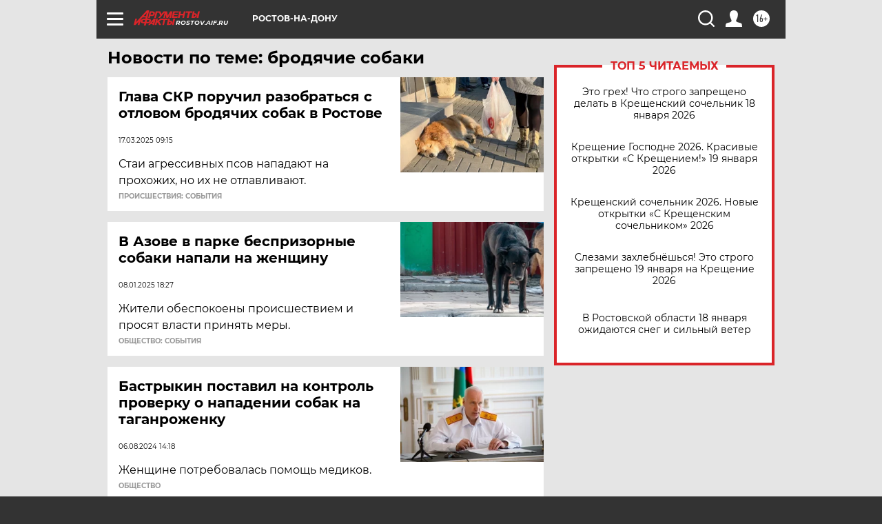

--- FILE ---
content_type: text/html; charset=UTF-8
request_url: https://rostov.aif.ru/tag/brodjachije_sobaki
body_size: 18813
content:
<!DOCTYPE html>
<!--[if IE 8]><html class="ie8"> <![endif]-->
<!--[if gt IE 8]><!--><html lang="ru"> <!--<![endif]-->
<head>
    <!-- created_at 18-01-2026 11:34:38 -->
    <script>
        window.isIndexPage = 0;
        window.isMobileBrowser = 0;
        window.disableSidebarCut = 1;
        window.bannerDebugMode = 0;
    </script>

                
                                    <meta http-equiv="Content-Type" content="text/html; charset=utf-8" >
<meta name="format-detection" content="telephone=no" >
<meta name="viewport" content="width=device-width, user-scalable=no, initial-scale=1.0, maximum-scale=1.0, minimum-scale=1.0" >
<meta http-equiv="X-UA-Compatible" content="IE=edge,chrome=1" >
<meta name="HandheldFriendly" content="true" >
<meta name="format-detection" content="telephone=no" >
<meta name="theme-color" content="#ffffff" >
<meta name="description" content="бродячие собаки — самые актуальные и последние новости сегодня. Будьте в курсе главных свежих новостных событий дня и последнего часа, фото и видео репортажей на сайте Аргументы и Факты." >
<meta name="facebook-domain-verification" content="jiqbwww7rrqnwzjkizob7wrpmgmwq3" >
        <title>бродячие собаки — последние новости сегодня | АиФ Ростов-на-Дону</title>    <link rel="shortcut icon" type="image/x-icon" href="/favicon.ico" />
    <link rel="icon" type="image/svg+xml" href="/favicon.svg">
    
    <link rel="preload" href="/redesign2018/fonts/montserrat-v15-latin-ext_latin_cyrillic-ext_cyrillic-regular.woff2" as="font" type="font/woff2" crossorigin>
    <link rel="preload" href="/redesign2018/fonts/montserrat-v15-latin-ext_latin_cyrillic-ext_cyrillic-italic.woff2" as="font" type="font/woff2" crossorigin>
    <link rel="preload" href="/redesign2018/fonts/montserrat-v15-latin-ext_latin_cyrillic-ext_cyrillic-700.woff2" as="font" type="font/woff2" crossorigin>
    <link rel="preload" href="/redesign2018/fonts/montserrat-v15-latin-ext_latin_cyrillic-ext_cyrillic-700italic.woff2" as="font" type="font/woff2" crossorigin>
    <link rel="preload" href="/redesign2018/fonts/montserrat-v15-latin-ext_latin_cyrillic-ext_cyrillic-800.woff2" as="font" type="font/woff2" crossorigin>
    <link href="https://rostov.aif.ru/tag/brodjachije_sobaki" rel="canonical" >
<link href="https://rostov.aif.ru/redesign2018/css/style.css?6c0" media="all" rel="stylesheet" type="text/css" >
<link href="https://rostov.aif.ru/img/icon/apple_touch_icon_57x57.png?6c0" rel="apple-touch-icon" sizes="57x57" >
<link href="https://rostov.aif.ru/img/icon/apple_touch_icon_114x114.png?6c0" rel="apple-touch-icon" sizes="114x114" >
<link href="https://rostov.aif.ru/img/icon/apple_touch_icon_72x72.png?6c0" rel="apple-touch-icon" sizes="72x72" >
<link href="https://rostov.aif.ru/img/icon/apple_touch_icon_144x144.png?6c0" rel="apple-touch-icon" sizes="144x144" >
<link href="https://rostov.aif.ru/img/icon/apple-touch-icon.png?6c0" rel="apple-touch-icon" sizes="180x180" >
<link href="https://rostov.aif.ru/img/icon/favicon-32x32.png?6c0" rel="icon" type="image/png" sizes="32x32" >
<link href="https://rostov.aif.ru/img/icon/favicon-16x16.png?6c0" rel="icon" type="image/png" sizes="16x16" >
<link href="https://rostov.aif.ru/img/manifest.json?6c0" rel="manifest" >
<link href="https://rostov.aif.ru/img/safari-pinned-tab.svg?6c0" rel="mask-icon" color="#d55b5b" >
<link href="https://ads.betweendigital.com" rel="preconnect" crossorigin="" >
        <script type="text/javascript">
    //<!--
    var isRedesignPage = true;    //-->
</script>
<script type="text/javascript" src="https://rostov.aif.ru/js/output/jquery.min.js?6c0"></script>
<script type="text/javascript" src="https://rostov.aif.ru/js/output/header_scripts.js?6c0"></script>
<script type="text/javascript">
    //<!--
    var _sf_startpt=(new Date()).getTime()    //-->
</script>
<script type="text/javascript" src="https://yastatic.net/s3/passport-sdk/autofill/v1/sdk-suggest-with-polyfills-latest.js?6c0"></script>
<script type="text/javascript">
    //<!--
    window.YandexAuthParams = {"oauthQueryParams":{"client_id":"b104434ccf5a4638bdfe8a9101264f3c","response_type":"code","redirect_uri":"https:\/\/aif.ru\/oauth\/yandex\/callback"},"tokenPageOrigin":"https:\/\/aif.ru"};    //-->
</script>
<script type="text/javascript">
    //<!--
    function AdFox_getWindowSize() {
    var winWidth,winHeight;
	if( typeof( window.innerWidth ) == 'number' ) {
		//Non-IE
		winWidth = window.innerWidth;
		winHeight = window.innerHeight;
	} else if( document.documentElement && ( document.documentElement.clientWidth || document.documentElement.clientHeight ) ) {
		//IE 6+ in 'standards compliant mode'
		winWidth = document.documentElement.clientWidth;
		winHeight = document.documentElement.clientHeight;
	} else if( document.body && ( document.body.clientWidth || document.body.clientHeight ) ) {
		//IE 4 compatible
		winWidth = document.body.clientWidth;
		winHeight = document.body.clientHeight;
	}
	return {"width":winWidth, "height":winHeight};
}//END function AdFox_getWindowSize

function AdFox_getElementPosition(elemId){
    var elem;
    
    if (document.getElementById) {
		elem = document.getElementById(elemId);
	}
	else if (document.layers) {
		elem = document.elemId;
	}
	else if (document.all) {
		elem = document.all.elemId;
	}
    var w = elem.offsetWidth;
    var h = elem.offsetHeight;	
    var l = 0;
    var t = 0;
	
    while (elem)
    {
        l += elem.offsetLeft;
        t += elem.offsetTop;
        elem = elem.offsetParent;
    }

    return {"left":l, "top":t, "width":w, "height":h};
} //END function AdFox_getElementPosition

function AdFox_getBodyScrollTop(){
	return self.pageYOffset || (document.documentElement && document.documentElement.scrollTop) || (document.body && document.body.scrollTop);
} //END function AdFox_getBodyScrollTop

function AdFox_getBodyScrollLeft(){
	return self.pageXOffset || (document.documentElement && document.documentElement.scrollLeft) || (document.body && document.body.scrollLeft);
}//END function AdFox_getBodyScrollLeft

function AdFox_Scroll(elemId,elemSrc){
   var winPos = AdFox_getWindowSize();
   var winWidth = winPos.width;
   var winHeight = winPos.height;
   var scrollY = AdFox_getBodyScrollTop();
   var scrollX =  AdFox_getBodyScrollLeft();
   var divId = 'AdFox_banner_'+elemId;
   var ltwhPos = AdFox_getElementPosition(divId);
   var lPos = ltwhPos.left;
   var tPos = ltwhPos.top;

   if(scrollY+winHeight+5 >= tPos && scrollX+winWidth+5 >= lPos){
      AdFox_getCodeScript(1,elemId,elemSrc);
	  }else{
	     setTimeout('AdFox_Scroll('+elemId+',"'+elemSrc+'");',100);
	  }
}//End function AdFox_Scroll    //-->
</script>
<script type="text/javascript">
    //<!--
    function AdFox_SetLayerVis(spritename,state){
   document.getElementById(spritename).style.visibility=state;
}

function AdFox_Open(AF_id){
   AdFox_SetLayerVis('AdFox_DivBaseFlash_'+AF_id, "hidden");
   AdFox_SetLayerVis('AdFox_DivOverFlash_'+AF_id, "visible");
}

function AdFox_Close(AF_id){
   AdFox_SetLayerVis('AdFox_DivOverFlash_'+AF_id, "hidden");
   AdFox_SetLayerVis('AdFox_DivBaseFlash_'+AF_id, "visible");
}

function AdFox_getCodeScript(AF_n,AF_id,AF_src){
   var AF_doc;
   if(AF_n<10){
      try{
	     if(document.all && !window.opera){
		    AF_doc = window.frames['AdFox_iframe_'+AF_id].document;
			}else if(document.getElementById){
			         AF_doc = document.getElementById('AdFox_iframe_'+AF_id).contentDocument;
					 }
		 }catch(e){}
    if(AF_doc){
	   AF_doc.write('<scr'+'ipt type="text/javascript" src="'+AF_src+'"><\/scr'+'ipt>');
	   }else{
	      setTimeout('AdFox_getCodeScript('+(++AF_n)+','+AF_id+',"'+AF_src+'");', 100);
		  }
		  }
}

function adfoxSdvigContent(banID, flashWidth, flashHeight){
	var obj = document.getElementById('adfoxBanner'+banID).style;
	if (flashWidth == '100%') obj.width = flashWidth;
	    else obj.width = flashWidth + "px";
	if (flashHeight == '100%') obj.height = flashHeight;
	    else obj.height = flashHeight + "px";
}

function adfoxVisibilityFlash(banName, flashWidth, flashHeight){
    	var obj = document.getElementById(banName).style;
	if (flashWidth == '100%') obj.width = flashWidth;
	    else obj.width = flashWidth + "px";
	if (flashHeight == '100%') obj.height = flashHeight;
	    else obj.height = flashHeight + "px";
}

function adfoxStart(banID, FirShowFlNum, constVisFlashFir, sdvigContent, flash1Width, flash1Height, flash2Width, flash2Height){
	if (FirShowFlNum == 1) adfoxVisibilityFlash('adfoxFlash1'+banID, flash1Width, flash1Height);
	    else if (FirShowFlNum == 2) {
		    adfoxVisibilityFlash('adfoxFlash2'+banID, flash2Width, flash2Height);
	        if (constVisFlashFir == 'yes') adfoxVisibilityFlash('adfoxFlash1'+banID, flash1Width, flash1Height);
		    if (sdvigContent == 'yes') adfoxSdvigContent(banID, flash2Width, flash2Height);
		        else adfoxSdvigContent(banID, flash1Width, flash1Height);
	}
}

function adfoxOpen(banID, constVisFlashFir, sdvigContent, flash2Width, flash2Height){
	var aEventOpenClose = new Image();
	var obj = document.getElementById("aEventOpen"+banID);
	if (obj) aEventOpenClose.src =  obj.title+'&rand='+Math.random()*1000000+'&prb='+Math.random()*1000000;
	adfoxVisibilityFlash('adfoxFlash2'+banID, flash2Width, flash2Height);
	if (constVisFlashFir != 'yes') adfoxVisibilityFlash('adfoxFlash1'+banID, 1, 1);
	if (sdvigContent == 'yes') adfoxSdvigContent(banID, flash2Width, flash2Height);
}


function adfoxClose(banID, constVisFlashFir, sdvigContent, flash1Width, flash1Height){
	var aEventOpenClose = new Image();
	var obj = document.getElementById("aEventClose"+banID);
	if (obj) aEventOpenClose.src =  obj.title+'&rand='+Math.random()*1000000+'&prb='+Math.random()*1000000;
	adfoxVisibilityFlash('adfoxFlash2'+banID, 1, 1);
	if (constVisFlashFir != 'yes') adfoxVisibilityFlash('adfoxFlash1'+banID, flash1Width, flash1Height);
	if (sdvigContent == 'yes') adfoxSdvigContent(banID, flash1Width, flash1Height);
}    //-->
</script>
<script type="text/javascript" async="true" src="https://yandex.ru/ads/system/header-bidding.js?6c0"></script>
<script type="text/javascript" src="https://ad.mail.ru/static/sync-loader.js?6c0"></script>
<script type="text/javascript" async="true" src="https://cdn.skcrtxr.com/roxot-wrapper/js/roxot-manager.js?pid=42c21743-edce-4460-a03e-02dbaef8f162"></script>
<script type="text/javascript" src="https://cdn-rtb.sape.ru/js/uids.js?6c0"></script>
<script type="text/javascript">
    //<!--
        var adfoxBiddersMap = {
    "betweenDigital": "816043",
 "mediasniper": "2218745",
    "myTarget": "810102",
 "buzzoola": "1096246",
 "adfox_roden-media": "3373170",
    "videonow": "2966090", 
 "adfox_adsmart": "1463295",
  "Gnezdo": "3123512",
    "roxot": "3196121",
 "astralab": "2486209",
  "getintent": "3186204",
 "sape": "2758269",
 "adwile": "2733112",
 "hybrid": "2809332"
};
var syncid = window.rb_sync.id;
	  var biddersCpmAdjustmentMap = {
      'adfox_adsmart': 0.6,
	  'Gnezdo': 0.8,
	  'adwile': 0.8
  };

if (window.innerWidth >= 1024) {
var adUnits = [{
        "code": "adfox_153825256063495017",
  "sizes": [[300, 600], [240,400]],
        "bids": [{
                "bidder": "betweenDigital",
                "params": {
                    "placementId": "3235886"
                }
            },{
                "bidder": "myTarget",
                "params": {
                    "placementId": "555209",
"sendTargetRef": "true",
"additional": {
"fpid": syncid
}			
                }
            },{
                "bidder": "hybrid",
                "params": {
                    "placementId": "6582bbf77bc72f59c8b22f65"
                }
            },{
                "bidder": "buzzoola",
                "params": {
                    "placementId": "1252803"
                }
            },{
                "bidder": "videonow",
                "params": {
                    "placementId": "8503533"
                }
            },{
                    "bidder": "adfox_adsmart",
                    "params": {
						p1: 'cqguf',
						p2: 'hhro'
					}
            },{
                    "bidder": "roxot",
                    "params": {
						placementId: '2027d57b-1cff-4693-9a3c-7fe57b3bcd1f',
						sendTargetRef: true
					}
            },{
                    "bidder": "mediasniper",
                    "params": {
						"placementId": "4417"
					}
            },{
                    "bidder": "Gnezdo",
                    "params": {
						"placementId": "354318"
					}
            },{
                    "bidder": "getintent",
                    "params": {
						"placementId": "215_V_aif.ru_D_Top_300x600"
					}
            },{
                    "bidder": "adfox_roden-media",
                    "params": {
						p1: "dilmj",
						p2: "emwl"
					}
            },{
                    "bidder": "astralab",
                    "params": {
						"placementId": "642ad3a28528b410c4990932"
					}
            }
        ]
    },{
        "code": "adfox_150719646019463024",
		"sizes": [[640,480], [640,360]],
        "bids": [{
                "bidder": "adfox_adsmart",
                    "params": {
						p1: 'cmqsb',
						p2: 'ul'
					}
            },{
                "bidder": "sape",
                "params": {
                    "placementId": "872427",
					additional: {
                       sapeFpUids: window.sapeRrbFpUids || []
                   }				
                }
            },{
                "bidder": "roxot",
                "params": {
                    placementId: '2b61dd56-9c9f-4c45-a5f5-98dd5234b8a1',
					sendTargetRef: true
                }
            },{
                "bidder": "getintent",
                "params": {
                    "placementId": "215_V_aif.ru_D_AfterArticle_640х480"
                }
            }
        ]
    },{
        "code": "adfox_149010055036832877",
		"sizes": [[970,250]],
		"bids": [{
                    "bidder": "adfox_roden-media",
                    "params": {
						p1: 'dilmi',
						p2: 'hfln'
					}
            },{
                    "bidder": "buzzoola",
                    "params": {
						"placementId": "1252804"
					}
            },{
                    "bidder": "getintent",
                    "params": {
						"placementId": "215_V_aif.ru_D_Billboard_970x250"
					}
            },{
                "bidder": "astralab",
                "params": {
                    "placementId": "67bf071f4e6965fa7b30fea3"
                }
            },{
                    "bidder": "hybrid",
                    "params": {
						"placementId": "6582bbf77bc72f59c8b22f66"
					}
            },{
                    "bidder": "myTarget",
                    "params": {
						"placementId": "1462991",
"sendTargetRef": "true",
"additional": {
"fpid": syncid
}			
					}
            }			           
        ]        
    },{
        "code": "adfox_149874332414246474",
		"sizes": [[640,360], [300,250], [640,480]],
		"codeType": "combo",
		"bids": [{
                "bidder": "mediasniper",
                "params": {
                    "placementId": "4419"
                }
            },{
                "bidder": "buzzoola",
                "params": {
                    "placementId": "1220692"
                }
            },{
                "bidder": "astralab",
                "params": {
                    "placementId": "66fd25eab13381b469ae4b39"
                }
            },
			{
                    "bidder": "betweenDigital",
                    "params": {
						"placementId": "4502825"
					}
            }
			           
        ]        
    },{
        "code": "adfox_149848658878716687",
		"sizes": [[300,600], [240,400]],
        "bids": [{
                "bidder": "betweenDigital",
                "params": {
                    "placementId": "3377360"
                }
            },{
                "bidder": "roxot",
                "params": {
                    placementId: 'fdaba944-bdaa-4c63-9dd3-af12fc6afbf8',
					sendTargetRef: true
                }
            },{
                "bidder": "sape",
                "params": {
                    "placementId": "872425",
					additional: {
                       sapeFpUids: window.sapeRrbFpUids || []
                   }
                }
            },{
                "bidder": "adwile",
                "params": {
                    "placementId": "27990"
                }
            }
        ]        
    }
],
	syncPixels = [{
    bidder: 'hybrid',
    pixels: [
    "https://www.tns-counter.ru/V13a****idsh_ad/ru/CP1251/tmsec=idsh_dis/",
    "https://www.tns-counter.ru/V13a****idsh_vid/ru/CP1251/tmsec=idsh_aifru-hbrdis/",
    "https://mc.yandex.ru/watch/66716692?page-url=aifru%3Futm_source=dis_hybrid_default%26utm_medium=%26utm_campaign=%26utm_content=%26utm_term=&page-ref="+window.location.href
]
  }
  ];
} else if (window.innerWidth < 1024) {
var adUnits = [{
        "code": "adfox_14987283079885683",
		"sizes": [[300,250], [300,240]],
        "bids": [{
                "bidder": "betweenDigital",
                "params": {
                    "placementId": "2492448"
                }
            },{
                "bidder": "myTarget",
                "params": {
                    "placementId": "226830",
"sendTargetRef": "true",
"additional": {
"fpid": syncid
}			
                }
            },{
                "bidder": "hybrid",
                "params": {
                    "placementId": "6582bbf77bc72f59c8b22f64"
                }
            },{
                "bidder": "mediasniper",
                "params": {
                    "placementId": "4418"
                }
            },{
                "bidder": "buzzoola",
                "params": {
                    "placementId": "563787"
                }
            },{
                "bidder": "roxot",
                "params": {
                    placementId: '20bce8ad-3a5e-435a-964f-47be17e201cf',
					sendTargetRef: true
                }
            },{
                "bidder": "videonow",
                "params": {
                    "placementId": "2577490"
                }
            },{
                "bidder": "adfox_adsmart",
                    "params": {
						p1: 'cqmbg',
						p2: 'ul'
					}
            },{
                    "bidder": "Gnezdo",
                    "params": {
						"placementId": "354316"
					}
            },{
                    "bidder": "getintent",
                    "params": {
						"placementId": "215_V_aif.ru_M_Top_300x250"
					}
            },{
                    "bidder": "adfox_roden-media",
                    "params": {
						p1: "dilmx",
						p2: "hbts"
					}
            },{
                "bidder": "astralab",
                "params": {
                    "placementId": "642ad47d8528b410c4990933"
                }
            }			
        ]        
    },{
        "code": "adfox_153545578261291257",
		"bids": [{
                    "bidder": "sape",
                    "params": {
						"placementId": "872426",
					additional: {
                       sapeFpUids: window.sapeRrbFpUids || []
                   }
					}
            },{
                    "bidder": "roxot",
                    "params": {
						placementId: 'eb2ebb9c-1e7e-4c80-bef7-1e93debf197c',
						sendTargetRef: true
					}
            }
			           
        ]        
    },{
        "code": "adfox_165346609120174064",
		"sizes": [[320,100]],
		"bids": [            
            		{
                    "bidder": "buzzoola",
                    "params": {
						"placementId": "1252806"
					}
            },{
                    "bidder": "getintent",
                    "params": {
						"placementId": "215_V_aif.ru_M_FloorAd_320x100"
					}
            }
			           
        ]        
    },{
        "code": "adfox_155956315896226671",
		"bids": [            
            		{
                    "bidder": "buzzoola",
                    "params": {
						"placementId": "1252805"
					}
            },{
                    "bidder": "sape",
                    "params": {
						"placementId": "887956",
					additional: {
                       sapeFpUids: window.sapeRrbFpUids || []
                   }
					}
            },{
                    "bidder": "myTarget",
                    "params": {
						"placementId": "821424",
"sendTargetRef": "true",
"additional": {
"fpid": syncid
}			
					}
            }
			           
        ]        
    },{
        "code": "adfox_149874332414246474",
		"sizes": [[640,360], [300,250], [640,480]],
		"codeType": "combo",
		"bids": [{
                "bidder": "adfox_roden-media",
                "params": {
					p1: 'dilmk',
					p2: 'hfiu'
				}
            },{
                "bidder": "mediasniper",
                "params": {
                    "placementId": "4419"
                }
            },{
                "bidder": "roxot",
                "params": {
                    placementId: 'ba25b33d-cd61-4c90-8035-ea7d66f011c6',
					sendTargetRef: true
                }
            },{
                "bidder": "adwile",
                "params": {
                    "placementId": "27991"
                }
            },{
                    "bidder": "Gnezdo",
                    "params": {
						"placementId": "354317"
					}
            },{
                    "bidder": "getintent",
                    "params": {
						"placementId": "215_V_aif.ru_M_Comboblock_300x250"
					}
            },{
                    "bidder": "astralab",
                    "params": {
						"placementId": "66fd260fb13381b469ae4b3f"
					}
            },{
                    "bidder": "betweenDigital",
                    "params": {
						"placementId": "4502825"
					}
            }
			]        
    }
],
	syncPixels = [
  {
    bidder: 'hybrid',
    pixels: [
    "https://www.tns-counter.ru/V13a****idsh_ad/ru/CP1251/tmsec=idsh_mob/",
    "https://www.tns-counter.ru/V13a****idsh_vid/ru/CP1251/tmsec=idsh_aifru-hbrmob/",
    "https://mc.yandex.ru/watch/66716692?page-url=aifru%3Futm_source=mob_hybrid_default%26utm_medium=%26utm_campaign=%26utm_content=%26utm_term=&page-ref="+window.location.href
]
  }
  ];
}
var userTimeout = 1500;
window.YaHeaderBiddingSettings = {
    biddersMap: adfoxBiddersMap,
	biddersCpmAdjustmentMap: biddersCpmAdjustmentMap,
    adUnits: adUnits,
    timeout: userTimeout,
    syncPixels: syncPixels	
};    //-->
</script>
<script type="text/javascript">
    //<!--
    window.yaContextCb = window.yaContextCb || []    //-->
</script>
<script type="text/javascript" async="true" src="https://yandex.ru/ads/system/context.js?6c0"></script>
<script type="text/javascript">
    //<!--
    window.EventObserver = {
    observers: {},

    subscribe: function (name, fn) {
        if (!this.observers.hasOwnProperty(name)) {
            this.observers[name] = [];
        }
        this.observers[name].push(fn)
    },
    
    unsubscribe: function (name, fn) {
        if (!this.observers.hasOwnProperty(name)) {
            return;
        }
        this.observers[name] = this.observers[name].filter(function (subscriber) {
            return subscriber !== fn
        })
    },
    
    broadcast: function (name, data) {
        if (!this.observers.hasOwnProperty(name)) {
            return;
        }
        this.observers[name].forEach(function (subscriber) {
            return subscriber(data)
        })
    }
};    //-->
</script>    
    <script>
  var adcm_config ={
    id:1064,
    platformId: 64,
    init: function () {
      window.adcm.call();
    }
  };
</script>
<script src="https://tag.digitaltarget.ru/adcm.js" async></script>    <meta name="yandex-verification" content="2cf6f020ffbb9ae5" /><meta name="google-site-verification" content="476XkQdKf7j8tPdVyVhPYU8110uh_PcbZFmwfTZmrmg" />    <link rel="stylesheet" type="text/css" media="print" href="https://rostov.aif.ru/redesign2018/css/print.css?6c0" />
    <base href=""/>
</head><body class="region__rostov ">
<div class="overlay"></div>
<!-- Rating@Mail.ru counter -->
<script type="text/javascript">
var _tmr = window._tmr || (window._tmr = []);
_tmr.push({id: "59428", type: "pageView", start: (new Date()).getTime()});
(function (d, w, id) {
  if (d.getElementById(id)) return;
  var ts = d.createElement("script"); ts.type = "text/javascript"; ts.async = true; ts.id = id;
  ts.src = "https://top-fwz1.mail.ru/js/code.js";
  var f = function () {var s = d.getElementsByTagName("script")[0]; s.parentNode.insertBefore(ts, s);};
  if (w.opera == "[object Opera]") { d.addEventListener("DOMContentLoaded", f, false); } else { f(); }
})(document, window, "topmailru-code");
</script><noscript><div>
<img src="https://top-fwz1.mail.ru/counter?id=59428;js=na" style="border:0;position:absolute;left:-9999px;" alt="Top.Mail.Ru" />
</div></noscript>
<!-- //Rating@Mail.ru counter -->



<div class="container" id="container">
    
        <noindex><div class="adv_content bp__body_first adwrapper"><div class="banner_params hide" data-params="{&quot;id&quot;:4921,&quot;num&quot;:1,&quot;place&quot;:&quot;body_first&quot;}"></div>
<!--AdFox START-->
<!--aif_direct-->
<!--Площадка: AIF_fullscreen /  / -->
<!--Тип баннера: FullScreen-->
<!--Расположение: <верх страницы>-->
<div id="adfox_150417328041091508"></div>
<script>     
    window.yaContextCb.push(()=>{
    Ya.adfoxCode.create({
        ownerId: 249933,
        containerId: 'adfox_150417328041091508',
        params: {
            pp: 'g',
            ps: 'cnul',
            p2: 'fptu',
            puid1: ''
        }
    }); 
}); 
</script></div></noindex>
        
        <!--баннер над шапкой--->
                <div class="banner_box">
            <div class="main_banner">
                            </div>
        </div>
                <!--//баннер  над шапкой--->

    <script>
	currentUser = new User();
</script>

<header class="header">
    <div class="count_box_nodisplay">
    <div class="couter_block"><!--LiveInternet counter-->
<script type="text/javascript"><!--
document.write("<img src='https://counter.yadro.ru//hit;AIF?r"+escape(document.referrer)+((typeof(screen)=="undefined")?"":";s"+screen.width+"*"+screen.height+"*"+(screen.colorDepth?screen.colorDepth:screen.pixelDepth))+";u"+escape(document.URL)+";h"+escape(document.title.substring(0,80))+";"+Math.random()+"' width=1 height=1 alt=''>");
//--></script><!--/LiveInternet--></div></div>    <div class="topline">
    <a href="#" class="burger openCloser">
        <div class="burger__wrapper">
            <span class="burger__line"></span>
            <span class="burger__line"></span>
            <span class="burger__line"></span>
        </div>
    </a>

    
    <a href="/" class="logo_box">
                <img width="96" height="22" src="https://rostov.aif.ru/redesign2018/img/logo.svg?6c0" alt="Аргументы и Факты">
        <div class="region_url">
            rostov.aif.ru        </div>
            </a>
    <div itemscope itemtype="http://schema.org/Organization" class="schema_org">
        <img itemprop="logo" src="https://rostov.aif.ru/redesign2018/img/logo.svg?6c0" />
        <a itemprop="url" href="/"></a>
        <meta itemprop="name" content="АО «Аргументы и Факты»" />
        <div itemprop="address" itemscope itemtype="http://schema.org/PostalAddress">
            <meta itemprop="postalCode" content="101000" />
            <meta itemprop="addressLocality" content="Москва" />
            <meta itemprop="streetAddress" content="ул. Мясницкая, д. 42"/>
            <meta itemprop="addressCountry" content="RU"/>
            <a itemprop="telephone" href="tel:+74956465757">+7 (495) 646 57 57</a>
        </div>
    </div>
    <div class="age16 age16_topline">16+</div>
    <a href="#" class="region regionOpenCloser">
        <img width="19" height="25" src="https://rostov.aif.ru/redesign2018/img/location.svg?6c0"><span>Ростов-на-Дону</span>
    </a>
    <div class="topline__slot">
             </div>

    <!--a class="topline__hashtag" href="https://aif.ru/health/coronavirus/?utm_medium=header&utm_content=covid&utm_source=aif">#остаемсядома</a-->
    <div class="auth_user_status_js">
        <a href="#" class="user auth_link_login_js auth_open_js"><img width="24" height="24" src="https://rostov.aif.ru/redesign2018/img/user_ico.svg?6c0"></a>
        <a href="/profile" class="user auth_link_profile_js" style="display: none"><img width="24" height="24" src="https://rostov.aif.ru/redesign2018/img/user_ico.svg?6c0"></a>
    </div>
    <div class="search_box">
        <a href="#" class="search_ico searchOpener">
            <img width="24" height="24" src="https://rostov.aif.ru/redesign2018/img/search_ico.svg?6c0">
        </a>
        <div class="search_input">
            <form action="/search" id="search_form1">
                <input type="text" name="text" maxlength="50"/>
            </form>
        </div>
    </div>
</div>

<div class="fixed_menu topline">
    <div class="cont_center">
        <a href="#" class="burger openCloser">
            <div class="burger__wrapper">
                <span class="burger__line"></span>
                <span class="burger__line"></span>
                <span class="burger__line"></span>
            </div>
        </a>
        <a href="/" class="logo_box">
                        <img width="96" height="22" src="https://rostov.aif.ru/redesign2018/img/logo.svg?6c0" alt="Аргументы и Факты">
            <div class="region_url">
                rostov.aif.ru            </div>
                    </a>
        <div class="age16 age16_topline">16+</div>
        <a href="/" class="region regionOpenCloser">
            <img width="19" height="25" src="https://rostov.aif.ru/redesign2018/img/location.svg?6c0">
            <span>Ростов-на-Дону</span>
        </a>
        <div class="topline__slot">
                    </div>

        <!--a class="topline__hashtag" href="https://aif.ru/health/coronavirus/?utm_medium=header&utm_content=covid&utm_source=aif">#остаемсядома</a-->
        <div class="auth_user_status_js">
            <a href="#" class="user auth_link_login_js auth_open_js"><img width="24" height="24" src="https://rostov.aif.ru/redesign2018/img/user_ico.svg?6c0"></a>
            <a href="/profile" class="user auth_link_profile_js" style="display: none"><img width="24" height="24" src="https://rostov.aif.ru/redesign2018/img/user_ico.svg?6c0"></a>
        </div>
        <div class="search_box">
            <a href="#" class="search_ico searchOpener">
                <img width="24" height="24" src="https://rostov.aif.ru/redesign2018/img/search_ico.svg?6c0">
            </a>
            <div class="search_input">
                <form action="/search">
                    <input type="text" name="text" maxlength="50" >
                </form>
            </div>
        </div>
    </div>
</div>    <div class="regions_box">
    <nav class="cont_center">
        <ul class="regions">
            <li><a href="https://aif.ru?from_menu=1">ФЕДЕРАЛЬНЫЙ</a></li>
            <li><a href="https://spb.aif.ru">САНКТ-ПЕТЕРБУРГ</a></li>

            
                                    <li><a href="https://adigea.aif.ru">Адыгея</a></li>
                
            
                                    <li><a href="https://arh.aif.ru">Архангельск</a></li>
                
            
                
            
                
            
                                    <li><a href="https://astrakhan.aif.ru">Астрахань</a></li>
                
            
                                    <li><a href="https://altai.aif.ru">Барнаул</a></li>
                
            
                                    <li><a href="https://aif.by">Беларусь</a></li>
                
            
                                    <li><a href="https://bel.aif.ru">Белгород</a></li>
                
            
                
            
                                    <li><a href="https://bryansk.aif.ru">Брянск</a></li>
                
            
                                    <li><a href="https://bur.aif.ru">Бурятия</a></li>
                
            
                                    <li><a href="https://vl.aif.ru">Владивосток</a></li>
                
            
                                    <li><a href="https://vlad.aif.ru">Владимир</a></li>
                
            
                                    <li><a href="https://vlg.aif.ru">Волгоград</a></li>
                
            
                                    <li><a href="https://vologda.aif.ru">Вологда</a></li>
                
            
                                    <li><a href="https://vrn.aif.ru">Воронеж</a></li>
                
            
                
            
                                    <li><a href="https://dag.aif.ru">Дагестан</a></li>
                
            
                
            
                                    <li><a href="https://ivanovo.aif.ru">Иваново</a></li>
                
            
                                    <li><a href="https://irk.aif.ru">Иркутск</a></li>
                
            
                                    <li><a href="https://kazan.aif.ru">Казань</a></li>
                
            
                                    <li><a href="https://kzaif.kz">Казахстан</a></li>
                
            
                
            
                                    <li><a href="https://klg.aif.ru">Калининград</a></li>
                
            
                
            
                                    <li><a href="https://kaluga.aif.ru">Калуга</a></li>
                
            
                                    <li><a href="https://kamchatka.aif.ru">Камчатка</a></li>
                
            
                
            
                                    <li><a href="https://karel.aif.ru">Карелия</a></li>
                
            
                                    <li><a href="https://kirov.aif.ru">Киров</a></li>
                
            
                                    <li><a href="https://komi.aif.ru">Коми</a></li>
                
            
                                    <li><a href="https://kostroma.aif.ru">Кострома</a></li>
                
            
                                    <li><a href="https://kuban.aif.ru">Краснодар</a></li>
                
            
                                    <li><a href="https://krsk.aif.ru">Красноярск</a></li>
                
            
                                    <li><a href="https://krym.aif.ru">Крым</a></li>
                
            
                                    <li><a href="https://kuzbass.aif.ru">Кузбасс</a></li>
                
            
                
            
                
            
                                    <li><a href="https://aif.kg">Кыргызстан</a></li>
                
            
                                    <li><a href="https://mar.aif.ru">Марий Эл</a></li>
                
            
                                    <li><a href="https://saransk.aif.ru">Мордовия</a></li>
                
            
                                    <li><a href="https://murmansk.aif.ru">Мурманск</a></li>
                
            
                
            
                                    <li><a href="https://nn.aif.ru">Нижний Новгород</a></li>
                
            
                                    <li><a href="https://nsk.aif.ru">Новосибирск</a></li>
                
            
                
            
                                    <li><a href="https://omsk.aif.ru">Омск</a></li>
                
            
                                    <li><a href="https://oren.aif.ru">Оренбург</a></li>
                
            
                                    <li><a href="https://penza.aif.ru">Пенза</a></li>
                
            
                                    <li><a href="https://perm.aif.ru">Пермь</a></li>
                
            
                                    <li><a href="https://pskov.aif.ru">Псков</a></li>
                
            
                                    <li><a href="https://rostov.aif.ru">Ростов-на-Дону</a></li>
                
            
                                    <li><a href="https://rzn.aif.ru">Рязань</a></li>
                
            
                                    <li><a href="https://samara.aif.ru">Самара</a></li>
                
            
                
            
                                    <li><a href="https://saratov.aif.ru">Саратов</a></li>
                
            
                                    <li><a href="https://sakhalin.aif.ru">Сахалин</a></li>
                
            
                
            
                                    <li><a href="https://smol.aif.ru">Смоленск</a></li>
                
            
                
            
                                    <li><a href="https://stav.aif.ru">Ставрополь</a></li>
                
            
                
            
                                    <li><a href="https://tver.aif.ru">Тверь</a></li>
                
            
                                    <li><a href="https://tlt.aif.ru">Тольятти</a></li>
                
            
                                    <li><a href="https://tomsk.aif.ru">Томск</a></li>
                
            
                                    <li><a href="https://tula.aif.ru">Тула</a></li>
                
            
                                    <li><a href="https://tmn.aif.ru">Тюмень</a></li>
                
            
                                    <li><a href="https://udm.aif.ru">Удмуртия</a></li>
                
            
                
            
                                    <li><a href="https://ul.aif.ru">Ульяновск</a></li>
                
            
                                    <li><a href="https://ural.aif.ru">Урал</a></li>
                
            
                                    <li><a href="https://ufa.aif.ru">Уфа</a></li>
                
            
                
            
                
            
                                    <li><a href="https://hab.aif.ru">Хабаровск</a></li>
                
            
                
            
                                    <li><a href="https://chv.aif.ru">Чебоксары</a></li>
                
            
                                    <li><a href="https://chel.aif.ru">Челябинск</a></li>
                
            
                                    <li><a href="https://chr.aif.ru">Черноземье</a></li>
                
            
                                    <li><a href="https://chita.aif.ru">Чита</a></li>
                
            
                                    <li><a href="https://ugra.aif.ru">Югра</a></li>
                
            
                                    <li><a href="https://yakutia.aif.ru">Якутия</a></li>
                
            
                                    <li><a href="https://yamal.aif.ru">Ямал</a></li>
                
            
                                    <li><a href="https://yar.aif.ru">Ярославль</a></li>
                
                    </ul>
    </nav>
</div>    <div class="top_menu_box">
    <div class="cont_center">
        <nav class="top_menu main_menu_wrapper_js">
                            <ul class="main_menu main_menu_js" id="rubrics">
                                    <li  class="menuItem top_level_item_js">

        <span  title="Спецпроекты">Спецпроекты</span>
    
            <div class="subrubrics_box submenu_js">
            <ul>
                                                            <li  class="menuItem">

        <a  href="https://sudba-cheloveka.aif.ru/" title="Читаем вместе «Судьбу человека»" id="custommenu-11706">Читаем вместе «Судьбу человека»</a>
    
    </li>                                                                                <li  class="menuItem">

        <a  href="http://dobroe.aif.ru/" title="«АиФ. Доброе сердце»" id="custommenu-6513">«АиФ. Доброе сердце»</a>
    
    </li>                                                                                <li  class="menuItem">

        <a  href="http://warletters.aif.ru/" title="Письма на фронт" id="custommenu-9098">Письма на фронт</a>
    
    </li>                                                                                <li  class="menuItem">

        <a  href="https://aif.ru/static/1965080" title="Детская книга войны" id="custommenu-9099">Детская книга войны</a>
    
    </li>                                                                                <li  class="menuItem">

        <a  href="https://aif.ru/special" title="Все спецпроекты" id="custommenu-10266">Все спецпроекты</a>
    
    </li>                                                                                <li  class="menuItem">

        <a  href="https://pravilno-dari-23-rostov.aif.ru" title="Подарки к 23 февраля: долой носки!" id="custommenu-10882">Подарки к 23 февраля: долой носки!</a>
    
    </li>                                                                                <li  class="menuItem">

        <a  href="https://rostov.aif.ru/rostovskieuchenye/" title="Ростовские учёные - герои нашего времени! " id="custommenu-11487">Ростовские учёные - герои нашего времени! </a>
    
    </li>                                                                                <li  class="menuItem">

        <a  href="https://aif.ru/volontery-dona/" title="Вместе сможем всё!" id="custommenu-11488">Вместе сможем всё!</a>
    
    </li>                                                </ul>
        </div>
    </li>                                                <li  class="menuItem top_level_item_js">

        <a  href="https://rostov.aif.ru/news/region" title="НОВОСТИ" id="custommenu-10265">НОВОСТИ</a>
    
    </li>                                                <li  data-rubric_id="1645" class="menuItem top_level_item_js">

        <a  href="/incidents" title="ПРОИСШЕСТВИЯ" id="custommenu-6783">ПРОИСШЕСТВИЯ</a>
    
            <div class="subrubrics_box submenu_js">
            <ul>
                                                            <li  data-rubric_id="1646" class="menuItem">

        <a  href="/incidents/details" title="События" id="custommenu-6784">События</a>
    
    </li>                                                                                <li  data-rubric_id="3599" class="menuItem">

        <a  href="/incidents/fire" title="Пожар" id="custommenu-6786">Пожар</a>
    
    </li>                                                                                <li  data-rubric_id="3598" class="menuItem">

        <a  href="/incidents/crash" title="ДТП" id="custommenu-6785">ДТП</a>
    
    </li>                                                                                <li  data-rubric_id="3600" class="menuItem">

        <a  href="/incidents/scene" title="Криминал" id="custommenu-6787">Криминал</a>
    
    </li>                                                </ul>
        </div>
    </li>                                                <li  data-rubric_id="1616" class="menuItem top_level_item_js">

        <a  href="/politic" title="ПОЛИТИКА" id="custommenu-4992">ПОЛИТИКА</a>
    
            <div class="subrubrics_box submenu_js">
            <ul>
                                                            <li  data-rubric_id="1617" class="menuItem">

        <a  href="/politic/gover" title="Власть" id="custommenu-5000">Власть</a>
    
    </li>                                                                                <li  data-rubric_id="1638" class="menuItem">

        <a  href="/politic/person" title="Персона" id="custommenu-5001">Персона</a>
    
    </li>                                                </ul>
        </div>
    </li>                                                <li  data-rubric_id="1615" class="menuItem top_level_item_js">

        <a  href="/society" title="ОБЩЕСТВО" id="custommenu-4991">ОБЩЕСТВО</a>
    
            <div class="subrubrics_box submenu_js">
            <ul>
                                                            <li  data-rubric_id="1633" class="menuItem">

        <a  href="/society/persona" title="Люди" id="custommenu-4998">Люди</a>
    
    </li>                                                                                <li  data-rubric_id="1634" class="menuItem">

        <a  href="/society/details" title="События" id="custommenu-4999">События</a>
    
    </li>                                                                                <li  data-rubric_id="3592" class="menuItem">

        <a  href="/society/family" title="Семья" id="custommenu-6311">Семья</a>
    
    </li>                                                                                <li  data-rubric_id="3591" class="menuItem">

        <a  href="/society/jkh" title="ЖКХ" id="custommenu-6310">ЖКХ</a>
    
    </li>                                                </ul>
        </div>
    </li>                                                <li  data-rubric_id="1625" class="menuItem top_level_item_js">

        <a  href="/money" title="ДЕНЬГИ" id="custommenu-4996">ДЕНЬГИ</a>
    
            <div class="subrubrics_box submenu_js">
            <ul>
                                                            <li  data-rubric_id="1637" class="menuItem">

        <a  href="/money/details" title="События" id="custommenu-5008">События</a>
    
    </li>                                                                                <li  data-rubric_id="1641" class="menuItem">

        <a  href="/money/finance" title=" Финансы" id="custommenu-5009"> Финансы</a>
    
    </li>                                                </ul>
        </div>
    </li>                                                <li  data-rubric_id="1618" class="menuItem top_level_item_js">

        <a  href="/culture" title="КУЛЬТУРА" id="custommenu-4993">КУЛЬТУРА</a>
    
            <div class="subrubrics_box submenu_js">
            <ul>
                                                            <li  data-rubric_id="1640" class="menuItem">

        <a  href="/culture/events" title="События" id="custommenu-5003">События</a>
    
    </li>                                                </ul>
        </div>
    </li>                                                <li  data-rubric_id="1662" class="menuItem top_level_item_js">

        <a  href="/edu" title="ОБРАЗОВАНИЕ" id="custommenu-4997">ОБРАЗОВАНИЕ</a>
    
            <div class="subrubrics_box submenu_js">
            <ul>
                                                            <li  data-rubric_id="1663" class="menuItem">

        <a  href="/edu/school" title="Школы" id="custommenu-5010">Школы</a>
    
    </li>                                                                                <li  data-rubric_id="1664" class="menuItem">

        <a  href="/edu/stud" title="Вузы" id="custommenu-5011">Вузы</a>
    
    </li>                                                </ul>
        </div>
    </li>                                                <li  data-rubric_id="1623" class="menuItem top_level_item_js">

        <a  href="/sport" title="СПОРТ" id="custommenu-4995">СПОРТ</a>
    
            <div class="subrubrics_box submenu_js">
            <ul>
                                                            <li  data-rubric_id="1624" class="menuItem">

        <a  href="/sport/persona" title="Люди" id="custommenu-5006">Люди</a>
    
    </li>                                                                                <li  data-rubric_id="1628" class="menuItem">

        <a  href="/sport/details" title="События" id="custommenu-5007">События</a>
    
    </li>                                                                                <li  class="menuItem">

        <a  href="https://aif.ru/sport/winter" title="Зимние виды" id="custommenu-10319">Зимние виды</a>
    
    </li>                                                                                <li  data-rubric_id="3596" class="menuItem">

        <a  href="/sport/football" title="Футбол" id="custommenu-6312">Футбол</a>
    
    </li>                                                </ul>
        </div>
    </li>                                                <li  data-rubric_id="1622" class="menuItem top_level_item_js">

        <a  href="/health" title="ЗДОРОВЬЕ" id="custommenu-4994">ЗДОРОВЬЕ</a>
    
    </li>                                                <li  class="menuItem top_level_item_js">

        <a  href="https://rostov.aif.ru/auto" title="АВТОМОБИЛИ" id="custommenu-10320">АВТОМОБИЛИ</a>
    
            <div class="subrubrics_box submenu_js">
            <ul>
                                                            <li  class="menuItem">

        <a  href="https://rostov.aif.ru/auto/details" title="Транспорт" id="custommenu-10321">Транспорт</a>
    
    </li>                                                </ul>
        </div>
    </li>                                                                </ul>

            <ul id="projects" class="specprojects static_submenu_js"></ul>
            <div class="right_box">
                <div class="fresh_number">
    <h3>Свежий номер</h3>
    <a href="/gazeta/number/54903" class="number_box">
                    <img loading="lazy" src="https://aif-s3.aif.ru/images/037/166/bec6647d989708292dbe3686cf054567.webp" width="91" height="120">
                <div class="text">
            № 22. 28/05/2024 <br /> АиФ-Ростов        </div>
    </a>
</div>
<div class="links_box">
    <a href="/gazeta">Издания</a>
</div>
                <div class="sharings_box">
    <span>АиФ в социальных сетях</span>
    <ul class="soc">
                <li>
        <a href="https://t.me/aifrostov" rel="nofollow" target="_blank">
            <img src="https://aif.ru/redesign2018/img/sharings/tg.svg">
        </a>
    </li>
        <li>
        <a href="https://ok.ru/aifrostov" rel="nofollow" target="_blank">
            <img src="https://aif.ru/redesign2018/img/sharings/ok.svg">
        </a>
    </li>
        <li>
        <a href="https://vk.com/aif_rostov" rel="nofollow" target="_blank">
            <img src="https://aif.ru/redesign2018/img/sharings/vk.svg">
        </a>
    </li>
            <li>
            <a class="rss_button_black" href="/rss/all.php" target="_blank">
                <img src="https://rostov.aif.ru/redesign2018/img/sharings/waflya.svg?6c0" />
            </a>
        </li>
                <li>
        <a href="https://itunes.apple.com/ru/app/argumenty-i-fakty/id333210003?mt=8" rel="nofollow" target="_blank">
            <img src="https://aif.ru/redesign2018/img/sharings/apple.svg">
        </a>
    </li>
        <li>
        <a href="https://play.google.com/store/apps/details?id=ru.mobifactor.aifnews" rel="nofollow" target="_blank">
            <img src="https://aif.ru/redesign2018/img/sharings/androd.svg">
        </a>
    </li>
    </ul>
</div>
            </div>
        </nav>
    </div>
</div></header>            	<div class="content_containers_wrapper_js">
        <div class="content_body  content_container_js">
            <div class="content">
                                <div class="title_box">
    <h1>Новости по теме: бродячие собаки</h1>
</div>
<section class="article_list content_list_js">
        
<div class="list_item" data-item-id="5534095">
            <a href="https://rostov.aif.ru/incidents/details/glava-skr-poruchil-razobratsya-s-otlovom-brodyachih-sobak-v-rostove" class="img_box no_title_element_js">
            <img loading="lazy" title="" src="https://aif-s3.aif.ru/images/040/848/3d0ae26ac1d8a01eec9fe747436c11e6.webp" />
        </a>
    
    <div class="text_box_only_title title_element_js">
        <div class="box_info">
            <a href="https://rostov.aif.ru/incidents/details/glava-skr-poruchil-razobratsya-s-otlovom-brodyachih-sobak-v-rostove"><span class="item_text__title">Глава СКР поручил разобраться с отловом бродячих собак в Ростове</span></a>
        </div>
    </div>

    <div class="text_box no_title_element_js">
        <div class="box_info">
            <a href="https://rostov.aif.ru/incidents/details/glava-skr-poruchil-razobratsya-s-otlovom-brodyachih-sobak-v-rostove"><span class="item_text__title">Глава СКР поручил разобраться с отловом бродячих собак в Ростове</span></a>
            <span class="text_box__date">17.03.2025 09:15</span>
        </div>
        <span>Стаи агрессивных псов нападают на прохожих, но их не отлавливают.</span>
    </div>

            <a href="https://rostov.aif.ru/incidents/details" class="rubric_link no_title_element_js">ПРОИСШЕСТВИЯ: События</a>
    </div>
<div class="list_item" data-item-id="5432529">
            <a href="https://rostov.aif.ru/society/details/v-azove-v-parke-besprizornye-sobaki-napali-na-zhenshchinu" class="img_box no_title_element_js">
            <img loading="lazy" title="Фото для иллюстрации." src="https://aif-s3.aif.ru/images/039/964/02e6cf40b88fbdc2bc0f5caf58c86d25.webp" />
        </a>
    
    <div class="text_box_only_title title_element_js">
        <div class="box_info">
            <a href="https://rostov.aif.ru/society/details/v-azove-v-parke-besprizornye-sobaki-napali-na-zhenshchinu"><span class="item_text__title">В Азове в парке беспризорные собаки напали на женщину</span></a>
        </div>
    </div>

    <div class="text_box no_title_element_js">
        <div class="box_info">
            <a href="https://rostov.aif.ru/society/details/v-azove-v-parke-besprizornye-sobaki-napali-na-zhenshchinu"><span class="item_text__title">В Азове в парке беспризорные собаки напали на женщину</span></a>
            <span class="text_box__date">08.01.2025 18:27</span>
        </div>
        <span>Жители обеспокоены происшествием и просят власти принять меры.</span>
    </div>

            <a href="https://rostov.aif.ru/society/details" class="rubric_link no_title_element_js">ОБЩЕСТВО: События</a>
    </div>
<div class="list_item" data-item-id="5215591">
            <a href="https://rostov.aif.ru/society/bastrykin-postavil-na-kontrol-proverku-o-napadenii-sobak-na-taganrozhenku" class="img_box no_title_element_js">
            <img loading="lazy" title="" src="https://aif-s3.aif.ru/images/038/055/4f4886650a23c2e3cbd4b15ff42b4244.webp" />
        </a>
    
    <div class="text_box_only_title title_element_js">
        <div class="box_info">
            <a href="https://rostov.aif.ru/society/bastrykin-postavil-na-kontrol-proverku-o-napadenii-sobak-na-taganrozhenku"><span class="item_text__title">Бастрыкин поставил на контроль проверку о нападении собак на таганроженку</span></a>
        </div>
    </div>

    <div class="text_box no_title_element_js">
        <div class="box_info">
            <a href="https://rostov.aif.ru/society/bastrykin-postavil-na-kontrol-proverku-o-napadenii-sobak-na-taganrozhenku"><span class="item_text__title">Бастрыкин поставил на контроль проверку о нападении собак на таганроженку</span></a>
            <span class="text_box__date">06.08.2024 14:18</span>
        </div>
        <span>Женщине потребовалась помощь медиков.</span>
    </div>

            <a href="https://rostov.aif.ru/society" class="rubric_link no_title_element_js">ОБЩЕСТВО</a>
    </div>
<div class="list_item" data-item-id="5049110">
            <a href="https://rostov.aif.ru/incidents/details/glava-skr-vzyal-na-kontrol-delo-o-napadenii-sobaki-na-rebyonka-pod-rostovom" class="img_box no_title_element_js">
            <img loading="lazy" title="" src="https://aif-s3.aif.ru/images/036/582/de9944ce0cc138b558c12868d067dd8e.jpg" />
        </a>
    
    <div class="text_box_only_title title_element_js">
        <div class="box_info">
            <a href="https://rostov.aif.ru/incidents/details/glava-skr-vzyal-na-kontrol-delo-o-napadenii-sobaki-na-rebyonka-pod-rostovom"><span class="item_text__title">Глава СКР взял на контроль дело о нападении собаки на ребёнка под Ростовом</span></a>
        </div>
    </div>

    <div class="text_box no_title_element_js">
        <div class="box_info">
            <a href="https://rostov.aif.ru/incidents/details/glava-skr-vzyal-na-kontrol-delo-o-napadenii-sobaki-na-rebyonka-pod-rostovom"><span class="item_text__title">Глава СКР взял на контроль дело о нападении собаки на ребёнка под Ростовом</span></a>
            <span class="text_box__date">10.04.2024 14:45</span>
        </div>
        <span>ЧП случилось в Новочеркасске.</span>
    </div>

            <a href="https://rostov.aif.ru/incidents/details" class="rubric_link no_title_element_js">ПРОИСШЕСТВИЯ: События</a>
    </div>
<div class="list_item" data-item-id="4927676">
            <a href="https://rostov.aif.ru/society/v_rostovskom_mikrorayone_suvorovskiy_budut_lovit_bezdomnyh_sobak" class="img_box no_title_element_js">
            <img loading="lazy" title="" src="https://aif-s3.aif.ru/images/035/513/047ba457e6bbb19292c74406eed3b05b.jpg" />
        </a>
    
    <div class="text_box_only_title title_element_js">
        <div class="box_info">
            <a href="https://rostov.aif.ru/society/v_rostovskom_mikrorayone_suvorovskiy_budut_lovit_bezdomnyh_sobak"><span class="item_text__title">В ростовском микрорайоне Суворовский будут ловить бездомных собак</span></a>
        </div>
    </div>

    <div class="text_box no_title_element_js">
        <div class="box_info">
            <a href="https://rostov.aif.ru/society/v_rostovskom_mikrorayone_suvorovskiy_budut_lovit_bezdomnyh_sobak"><span class="item_text__title">В ростовском микрорайоне Суворовский будут ловить бездомных собак</span></a>
            <span class="text_box__date">18.01.2024 10:12</span>
        </div>
        <span>Сделают это до конца недели.</span>
    </div>

            <a href="https://rostov.aif.ru/society" class="rubric_link no_title_element_js">ОБЩЕСТВО</a>
    </div>
<div class="list_item" data-item-id="4606552">
            <a href="https://rostov.aif.ru/incidents/v_shahtah_staya_brodyachih_sobak_pokusala_zasluzhennogo_vracha_rossii" class="img_box no_title_element_js">
            <img loading="lazy" title="" src="https://aif-s3.aif.ru/images/032/670/f38e8369b06253380e875bb1f0788bbc.jpg" />
        </a>
    
    <div class="text_box_only_title title_element_js">
        <div class="box_info">
            <a href="https://rostov.aif.ru/incidents/v_shahtah_staya_brodyachih_sobak_pokusala_zasluzhennogo_vracha_rossii"><span class="item_text__title">В Шахтах стая бродячих собак покусала заслуженного врача России</span></a>
        </div>
    </div>

    <div class="text_box no_title_element_js">
        <div class="box_info">
            <a href="https://rostov.aif.ru/incidents/v_shahtah_staya_brodyachih_sobak_pokusala_zasluzhennogo_vracha_rossii"><span class="item_text__title">В Шахтах стая бродячих собак покусала заслуженного врача России</span></a>
            <span class="text_box__date">07.06.2023 19:45</span>
        </div>
        <span>Юрий Ерошенко даже в возрасте 81 года ведёт приём пациентов.</span>
    </div>

            <a href="https://rostov.aif.ru/incidents" class="rubric_link no_title_element_js">ПРОИСШЕСТВИЯ</a>
    </div>
<div class="list_item" data-item-id="4584880">
            <a href="https://rostov.aif.ru/society/chip_speshit_na_pomoshch_kak_reshit_problemu_brodyachih_sobak_v_rostove" class="img_box no_title_element_js">
            <img loading="lazy" title="Если собаку сочли безопасной, её отвезут на прежнее место обитания." src="https://aif-s3.aif.ru/images/032/475/a46deac00e30d6804a59a64ff5775b24.jpeg" />
        </a>
    
    <div class="text_box_only_title title_element_js">
        <div class="box_info">
            <a href="https://rostov.aif.ru/society/chip_speshit_na_pomoshch_kak_reshit_problemu_brodyachih_sobak_v_rostove"><span class="item_text__title">Чип спешит на помощь. Как решить проблему бродячих собак в Ростове</span></a>
        </div>
    </div>

    <div class="text_box no_title_element_js">
        <div class="box_info">
            <a href="https://rostov.aif.ru/society/chip_speshit_na_pomoshch_kak_reshit_problemu_brodyachih_sobak_v_rostove"><span class="item_text__title">Чип спешит на помощь. Как решить проблему бродячих собак в Ростове</span></a>
            <span class="text_box__date">24.05.2023 10:42</span>
        </div>
        <span>По словам мамы укушенного мальчика Риты Старченко, проблема бродячих собак в микро­районе Левенцовка стоит остро</span>
    </div>

            <a href="https://rostov.aif.ru/society" class="rubric_link no_title_element_js">ОБЩЕСТВО</a>
    </div>
<div class="list_item" data-item-id="4567615">
            <a href="https://rostov.aif.ru/incidents/smi_v_rostove_zaderzhan_strelyavshiy_po_cvetochnomu_larku_41-letniy_muzhchina" class="img_box no_title_element_js">
            <img loading="lazy" title="" src="https://aif-s3.aif.ru/images/032/319/bb86399504ec12e1fa1d87ded1b4b2e3.jpg" />
        </a>
    
    <div class="text_box_only_title title_element_js">
        <div class="box_info">
            <a href="https://rostov.aif.ru/incidents/smi_v_rostove_zaderzhan_strelyavshiy_po_cvetochnomu_larku_41-letniy_muzhchina"><span class="item_text__title">СМИ: В Ростове задержан стрелявший по цветочному ларьку 41-летний мужчина</span></a>
        </div>
    </div>

    <div class="text_box no_title_element_js">
        <div class="box_info">
            <a href="https://rostov.aif.ru/incidents/smi_v_rostove_zaderzhan_strelyavshiy_po_cvetochnomu_larku_41-letniy_muzhchina"><span class="item_text__title">СМИ: В Ростове задержан стрелявший по цветочному ларьку 41-летний мужчина</span></a>
            <span class="text_box__date">11.05.2023 19:08</span>
        </div>
        <span>Он сожалеет о том, что сделал.</span>
    </div>

            <a href="https://rostov.aif.ru/incidents" class="rubric_link no_title_element_js">ПРОИСШЕСТВИЯ</a>
    </div>
<div class="list_item" data-item-id="4523774">
            <a href="https://rostov.aif.ru/incidents/details/brodyachiy_pyos_ukusil_za_lico_dvuhletnyuyu_devochku_v_novocherkasske" class="img_box no_title_element_js">
            <img loading="lazy" title="" src="https://aif-s3.aif.ru/images/031/925/e8dbdba8e5ad084ac6e4d7db414a65da.jpg" />
        </a>
    
    <div class="text_box_only_title title_element_js">
        <div class="box_info">
            <a href="https://rostov.aif.ru/incidents/details/brodyachiy_pyos_ukusil_za_lico_dvuhletnyuyu_devochku_v_novocherkasske"><span class="item_text__title">Бродячий пёс укусил за лицо двухлетнюю девочку в Новочеркасске</span></a>
        </div>
    </div>

    <div class="text_box no_title_element_js">
        <div class="box_info">
            <a href="https://rostov.aif.ru/incidents/details/brodyachiy_pyos_ukusil_za_lico_dvuhletnyuyu_devochku_v_novocherkasske"><span class="item_text__title">Бродячий пёс укусил за лицо двухлетнюю девочку в Новочеркасске</span></a>
            <span class="text_box__date">10.04.2023 16:48</span>
        </div>
        <span>Её мать обратилась в полицию, чтобы заставить чиновников убрать агрессивных животных с улиц города.</span>
    </div>

            <a href="https://rostov.aif.ru/incidents/details" class="rubric_link no_title_element_js">ПРОИСШЕСТВИЯ: События</a>
    </div>
<div class="list_item" data-item-id="4441540">
            <a href="https://rostov.aif.ru/society/details/v_rostove_nashli_sposob_obezopasit_lyudey_ot_agressivnyh_brodyachih_sobak" class="img_box no_title_element_js">
            <img loading="lazy" title="" src="https://aif-s3.aif.ru/images/031/187/ab0f6d7d5a6445854de694faa3eb3c4b.jpg" />
        </a>
    
    <div class="text_box_only_title title_element_js">
        <div class="box_info">
            <a href="https://rostov.aif.ru/society/details/v_rostove_nashli_sposob_obezopasit_lyudey_ot_agressivnyh_brodyachih_sobak"><span class="item_text__title">В Ростове нашли способ обезопасить людей от агрессивных бродячих собак</span></a>
        </div>
    </div>

    <div class="text_box no_title_element_js">
        <div class="box_info">
            <a href="https://rostov.aif.ru/society/details/v_rostove_nashli_sposob_obezopasit_lyudey_ot_agressivnyh_brodyachih_sobak"><span class="item_text__title">В Ростове нашли способ обезопасить людей от агрессивных бродячих собак</span></a>
            <span class="text_box__date">11.02.2023 09:00</span>
        </div>
        <span>Четких критериев, определяющих мотивированность агрессии животных, пока нет.</span>
    </div>

            <a href="https://rostov.aif.ru/society/details" class="rubric_link no_title_element_js">ОБЩЕСТВО: События</a>
    </div>
<div class="list_item" data-item-id="4019003">
            <a href="https://rostov.aif.ru/society/details/na_donu_spasli_bezdomnuyu_sobaku_kotoruyu_pereehala_mashina" class="img_box no_title_element_js">
            <img loading="lazy" title="" src="https://aif-s3.aif.ru/images/027/407/379c884a34e88347e522d7410998abe6.jpg" />
        </a>
    
    <div class="text_box_only_title title_element_js">
        <div class="box_info">
            <a href="https://rostov.aif.ru/society/details/na_donu_spasli_bezdomnuyu_sobaku_kotoruyu_pereehala_mashina"><span class="item_text__title">На Дону спасли бездомную собаку, которую переехала машина</span></a>
        </div>
    </div>

    <div class="text_box no_title_element_js">
        <div class="box_info">
            <a href="https://rostov.aif.ru/society/details/na_donu_spasli_bezdomnuyu_sobaku_kotoruyu_pereehala_mashina"><span class="item_text__title">На Дону спасли бездомную собаку, которую переехала машина</span></a>
            <span class="text_box__date">11.04.2022 08:52</span>
        </div>
        <span>Дворнягу прозвали Волчком из-за необычного окраса.</span>
    </div>

            <a href="https://rostov.aif.ru/society/details" class="rubric_link no_title_element_js">ОБЩЕСТВО: События</a>
    </div>
<div class="list_item" data-item-id="4006347">
            <a href="https://rostov.aif.ru/society/details/rostovchane_boyatsya_vyhodit_na_ulicu_iz-za_stai_sobak" class="img_box no_title_element_js">
            <img loading="lazy" title="" src="https://aif-s3.aif.ru/images/027/292/487aff7672c2f05ebfbffdf421204a5c.jpg" />
        </a>
    
    <div class="text_box_only_title title_element_js">
        <div class="box_info">
            <a href="https://rostov.aif.ru/society/details/rostovchane_boyatsya_vyhodit_na_ulicu_iz-za_stai_sobak"><span class="item_text__title">Ростовчане боятся выходить на улицу из-за стаи собак</span></a>
        </div>
    </div>

    <div class="text_box no_title_element_js">
        <div class="box_info">
            <a href="https://rostov.aif.ru/society/details/rostovchane_boyatsya_vyhodit_na_ulicu_iz-za_stai_sobak"><span class="item_text__title">Ростовчане боятся выходить на улицу из-за стаи собак</span></a>
            <span class="text_box__date">31.03.2022 19:30</span>
        </div>
        <span>Собаки привиты и стерилизованы.</span>
    </div>

            <a href="https://rostov.aif.ru/society/details" class="rubric_link no_title_element_js">ОБЩЕСТВО: События</a>
    </div>
<div class="list_item" data-item-id="3754882">
            <a href="https://rostov.aif.ru/incidents/details/staya_brodyachih_sobak_razorvala_inomarku_na_chasti_v_rostove" class="img_box no_title_element_js">
            <img loading="lazy" title="" src="https://aif-s3.aif.ru/images/025/052/f20a4bcafddf7c8cda495637945153e7.jpeg" />
        </a>
    
    <div class="text_box_only_title title_element_js">
        <div class="box_info">
            <a href="https://rostov.aif.ru/incidents/details/staya_brodyachih_sobak_razorvala_inomarku_na_chasti_v_rostove"><span class="item_text__title">Стая бродячих собак разорвала иномарку на части в Ростове</span></a>
        </div>
    </div>

    <div class="text_box no_title_element_js">
        <div class="box_info">
            <a href="https://rostov.aif.ru/incidents/details/staya_brodyachih_sobak_razorvala_inomarku_na_chasti_v_rostove"><span class="item_text__title">Стая бродячих собак разорвала иномарку на части в Ростове</span></a>
            <span class="text_box__date">13.09.2021 09:29</span>
        </div>
        <span>Они хотели добраться до кошки.</span>
    </div>

            <a href="https://rostov.aif.ru/incidents/details" class="rubric_link no_title_element_js">ПРОИСШЕСТВИЯ: События</a>
    </div>
<div class="list_item" data-item-id="3723912">
            <a href="https://rostov.aif.ru/society/details/kuda_obrashchatsya_v_rostove_dlya_otlova_brodyachih_sobak" class="img_box no_title_element_js">
            <img loading="lazy" title="" src="https://aif-s3.aif.ru/images/024/770/8cb6fc1dd4360ac3f1fe6c2a6a61ef18.png" />
        </a>
    
    <div class="text_box_only_title title_element_js">
        <div class="box_info">
            <a href="https://rostov.aif.ru/society/details/kuda_obrashchatsya_v_rostove_dlya_otlova_brodyachih_sobak"><span class="item_text__title">Куда обращаться в Ростове для отлова бродячих собак?</span></a>
        </div>
    </div>

    <div class="text_box no_title_element_js">
        <div class="box_info">
            <a href="https://rostov.aif.ru/society/details/kuda_obrashchatsya_v_rostove_dlya_otlova_brodyachih_sobak"><span class="item_text__title">Куда обращаться в Ростове для отлова бродячих собак?</span></a>
            <span class="text_box__date">18.08.2021 10:29</span>
        </div>
        <span>Нужно указать данные заявителя.</span>
    </div>

            <a href="https://rostov.aif.ru/society/details" class="rubric_link no_title_element_js">ОБЩЕСТВО: События</a>
    </div>
<div class="list_item" data-item-id="3507734">
            <a href="https://rostov.aif.ru/society/details/lovcy_psov_pochemu_brodyachih_sobak_posle_otlova_vozvrashchayut_na_ulicy_rostova" class="img_box no_title_element_js">
            <img loading="lazy" title="" src="https://aif-s3.aif.ru/images/022/844/1b1218b30cf53f7a1518fa697fb7208d.jpg" />
        </a>
    
    <div class="text_box_only_title title_element_js">
        <div class="box_info">
            <a href="https://rostov.aif.ru/society/details/lovcy_psov_pochemu_brodyachih_sobak_posle_otlova_vozvrashchayut_na_ulicy_rostova"><span class="item_text__title">Ловцы псов. Почему бродячих собак после отлова возвращают на улицы Ростова</span></a>
        </div>
    </div>

    <div class="text_box no_title_element_js">
        <div class="box_info">
            <a href="https://rostov.aif.ru/society/details/lovcy_psov_pochemu_brodyachih_sobak_posle_otlova_vozvrashchayut_na_ulicy_rostova"><span class="item_text__title">Ловцы псов. Почему бродячих собак после отлова возвращают на улицы Ростова</span></a>
            <span class="text_box__date">19.02.2021 09:00</span>
        </div>
        <span>Собака не всегда друг человека. Порой, пеший поход в школу или магазин в селе может обернуться стрессом, а домашние животные – стать жертвой острых собачьих клыков. Насколько опасны бродячие собаки для человека и как себя вести в такой ситуации?</span>
    </div>

            <a href="https://rostov.aif.ru/society/details" class="rubric_link no_title_element_js">ОБЩЕСТВО: События</a>
    </div></section>
    <a href="#" class="more_btn more_btn_js">загрузить ещё</a>

<script type="text/javascript">
    $(document).ready(function () {
        $('.more_btn_js').loadMore({
            ajax: {url: '/tag/brodjachije_sobaki'},
            listSelector: '.content_list_js'
        });
    });
</script>

                            </div>
                            <div class="right_column">
                    <div class="content_sticky_column_js">
                    <noindex><div class="adv_content bp__header300x250 adwrapper mbottom10 topToDown"><div class="banner_params hide" data-params="{&quot;id&quot;:5424,&quot;num&quot;:1,&quot;place&quot;:&quot;header300x250&quot;}"></div>
<center>


<!--AdFox START-->
<!--aif_direct-->
<!--Площадка: AIF.ru / * / *-->
<!--Тип баннера: 240x400/300x250_верх_сетки-->
<!--Расположение: <верх страницы>-->
<div id="adfox_153825256063495017"></div>
<script>
window.yaContextCb.push(()=>{
    Ya.adfoxCode.create({
      ownerId: 249933,
        containerId: 'adfox_153825256063495017',
        params: {
            pp: 'g',
            ps: 'chxs',
            p2: 'fqve',
            puid1: ''
          }
    });
});
</script>

</center></div></noindex>
            <section class="top5">
    <div class="top_decor">
        <div class="red_line"></div>
        <h3>Топ 5 читаемых</h3>
        <div class="red_line"></div>
    </div>
            <ul>
                            <li>
                    <a href="https://rostov.aif.ru/society/eto-greh-chto-strogo-zapreshcheno-delat-v-kreshchenskiy-sochelnik-18-yanvarya-2026">
                        Это грех! Что строго запрещено делать в Крещенский сочельник 18 января 2026                    </a>
                </li>
                            <li>
                    <a href="https://rostov.aif.ru/society/kreshchenie-gospodne-2026-krasivye-otkrytki-s-kreshcheniem-19-yanvarya-2026">
                        Крещение Господне 2026. Красивые открытки «С Крещением!» 19 января 2026                    </a>
                </li>
                            <li>
                    <a href="https://rostov.aif.ru/society/kreshchenskiy-sochelnik-2026-novye-otkrytki-s-kreshchenskim-sochelnikom-2026">
                        Крещенский сочельник 2026. Новые открытки «С Крещенским сочельником» 2026                    </a>
                </li>
                            <li>
                    <a href="https://rostov.aif.ru/society/slezami-zahlebnyoshsya-eto-strogo-zapreshcheno-19-yanvarya-na-kreshchenie-2026">
                        Слезами захлебнёшься! Это строго запрещено 19 января на Крещение 2026                    </a>
                </li>
                            <li>
                    <a href="https://rostov.aif.ru/society/v-rostovskoy-oblasti-18-yanvarya-ozhidayutsya-sneg-i-silnyy-veter">
                        В Ростовской области 18 января ожидаются снег и сильный ветер                    </a>
                </li>
                    </ul>
    </section>

<div class="tizer">
                        </div>

    
<div class="topToDownPoint"></div>
                    </div>
                </div>
                <div class="endTopToDown_js"></div>
                    </div>
    </div>

    
    <div class="cont_center">
            </div>
        

    <!-- segment footer -->
    <footer>
    <div class="cont_center">
        <div class="footer_wrapper">
            <div class="footer_col">
                <div class="footer_logo">
                    <img src="https://rostov.aif.ru/redesign2018/img/white_logo.svg?6c0" alt="rostov.aif.ru">
                    <div class="region_url">
                        rostov.aif.ru                    </div>
                </div>
            </div>
            <div class="footer_col">
                <nav class="footer_menu">
                    <ul>
                    <li>
            <a href="http://corp.aif.ru/page/4">Об издательском доме </a>
        </li>
                            <li>
            <a href="https://aif.ru/pc">Пресс-центр</a>
        </li>
                            <li>
            <a href="https://aif.ru/shop">Магазин PDF-версий</a>
        </li>
                            <li>
            <a href="https://subscr.aif.ru/">Онлайн-подписка на еженедельник АиФ</a>
        </li>
                            <li>
            <a href="https://aif.ru/statics/1084861">Контакты</a>
        </li>
                            <li>
            <a href="https://rostov.aif.ru/static/3261778">Рекламодателям и партнерам</a>
        </li>
                <li class="error_rep"><a href="/contacts#anchor=error_form">СООБЩИТЬ В РЕДАКЦИЮ ОБ ОШИБКЕ</a></li>
</ul>

                </nav>
                <div class="footer_text">
                    <p><b>2026 АО «Аргументы и Факты»&nbsp;</b>Генеральный директор Руслан Новиков. Главный редактор Михаил<span rel="pastemarkerend" id="pastemarkerend78054"></span> Чкаников. Директор по развитию цифрового направления и новым медиа АиФ.ru Денис Халаимов. Первый заместитель главного редактора, шеф-редактор сайта Рукобратский В. А.</p>

<p><span rel="pastemarkerend" id="pastemarkerend66732"> СМИ «aif.ru» зарегистрировано в Федеральной службе по надзору в сфере связи, информационных технологий и массовых коммуникаций (РОСКОМНАДЗОР), регистрационный номер Эл № ФС 77-78200 от 06 апреля 2020 г. Учредитель: АО «Аргументы и факты». Интернет-сайт «aif.ru» функционирует при финансовой поддержке Министерства цифрового развития, связи и массовых коммуникаций Российской Федерации.<span rel="pastemarkerend" id="pastemarkerend89278"></span></span></p>

<p>e-mail: glavred@aif.ru, тел. +7 (495) 646 57 57. 16+</p>

<p>Все права защищены. Копирование и использование полных материалов запрещено, частичное цитирование возможно только при условии гиперссылки на сайт www.aif.ru. </p>                </div>
                <div class="counters">
                                                                    <div class="couter_block"><!-- begin of Top100 logo -->

	<div id='top100counter_bottom'  ></div>
	

<script type="text/javascript">
var _top100q = _top100q || [];

_top100q.push(["setAccount", "125100"]);
_top100q.push(["trackPageviewByLogo", document.getElementById("top100counter_bottom")]);

(function(){
 var top100 = document.createElement("script"); top100.type = "text/javascript";

 top100.async = true;
 top100.src = ("https:" == document.location.protocol ? "https:" : "https:") + "//st.top100.ru/pack/pack.min.js";
 var s = document.getElementsByTagName("script")[0]; s.parentNode.insertBefore(top100, s);
})();
</script>
<!-- end of Top100 logo --></div><div class="couter_block"><!--LiveInternet logo-->
<a href="https://www.liveinternet.ru/click;AIF"
target=_blank><img src="https://counter.yadro.ru//logo;AIF?22.2"
title="LiveInternet: показано число просмотров за 24 часа, посетителей за 24 часа и за сегодня"
alt="" border=0 width=88 height=31></a>
<!--/LiveInternet--></div><div class="couter_block"><style type="text/css">
		.rambler_partner{
			text-align:center; 
			width: 105px; 
			height: 31px; 
			line-height: 31px; 
			font: 0.7em'PT Sans', sans-serif;
			display: table-cell;
			vertical-align: middle;
		}
		.rambler_partner a{
			color: #666666; 
			text-decoration: none;
		}
		.rambler_partner a:hover{
			text-decoration: underline;
		}
	</style>
	<div class="rambler_partner"><a href="https://www.rambler.ru/" target="_blank">Партнер рамблера</a></div></div>
                        
                        <div class="footer-link">
                            <a href="https://appgallery.huawei.com/app/C101189759" rel="nofollow" target="_blank">
                                <img src="https://rostov.aif.ru/redesign2018/img/huawei.png?6c0" />
                            </a>
                        </div>

                        <div class="age16">16+</div>

                        <div class="count_box_nodisplay">
                            <div class="couter_block"><!-- Yandex.Metrika counter -->
<script type="text/javascript" >
    (function (d, w, c) {
        (w[c] = w[c] || []).push(function() {
            try {
                w.yaCounter51369400 = new Ya.Metrika2({
                    id:51369400,
                    clickmap:true,
                    trackLinks:true,
                    accurateTrackBounce:true,
                    webvisor:true
                });
            } catch(e) { }
        });

        var n = d.getElementsByTagName("script")[0],
            s = d.createElement("script"),
            f = function () { n.parentNode.insertBefore(s, n); };
        s.type = "text/javascript";
        s.async = true;
        s.src = "https://mc.yandex.ru/metrika/tag.js";

        if (w.opera == "[object Opera]") {
            d.addEventListener("DOMContentLoaded", f, false);
        } else { f(); }
    })(document, window, "yandex_metrika_callbacks2");
</script>
<noscript><div><img src="https://mc.yandex.ru/watch/51369400" style="position:absolute; left:-9999px;" alt="" /></div></noscript>
<!-- /Yandex.Metrika counter --></div><div class="couter_block"><!-- tns-counter.ru --> 
<script language="JavaScript" type="text/javascript"> 
    var img = new Image();
    img.src = 'https://www.tns-counter.ru/V13a***R>' + document.referrer.replace(/\*/g,'%2a') + '*aif_ru/ru/UTF-8/tmsec=mx3_aif_ru/' + Math.round(Math.random() * 1000000000);
</script> 
<noscript> 
    <img src="https://www.tns-counter.ru/V13a****aif_ru/ru/UTF-8/tmsec=mx3_aif_ru/" width="1" height="1" alt="">
</noscript> </div>
                                                                                </div>

                                                            </div>
            </div>
        </div>
    </div>

    <script type='text/javascript'>
        $(document).ready(function(){
            window.CookieMessenger('CookieMessenger');
        });
        </script></footer>



<!-- Footer Scripts -->
<script type="text/javascript" src="https://rostov.aif.ru/js/output/delayed.js?6c0"></script>
<script type="text/javascript">
    //<!--
    $(document).ready(function() { $('.header').headerJs(); });    //-->
</script>
<script type="text/javascript">
    //<!--
    ((counterHostname) => {
        window.MSCounter = {
            counterHostname: counterHostname
        };
        window.mscounterCallbacks = window.mscounterCallbacks || [];
        window.mscounterCallbacks.push(() => {
            msCounterExampleCom = new MSCounter.counter({
                    'account':'aif_ru',
                    'tmsec': 'aif_ru',
                    'autohit' : true
                });
        });
  
        const newScript = document.createElement('script');
        newScript.async = true;
        newScript.src = `${counterHostname}/ncc/counter.js`;
 
        const referenceNode = document.querySelector('script');
        if (referenceNode) {
            referenceNode.parentNode.insertBefore(newScript, referenceNode);
        } else {
            document.firstElementChild.appendChild(newScript);
        }
    })('https://tns-counter.ru/');    //-->
</script></div>


<div class="full_screen_adv no_portr no_lands no_desc"><!--Место для фулскрина--></div>
<a id="backgr_link"></a>
</body>
</html>

--- FILE ---
content_type: text/html
request_url: https://tns-counter.ru/nc01a**R%3Eundefined*aif_ru/ru/UTF-8/tmsec=aif_ru/737822288***
body_size: -71
content:
22D1781B696C9B23X1768725283:22D1781B696C9B23X1768725283